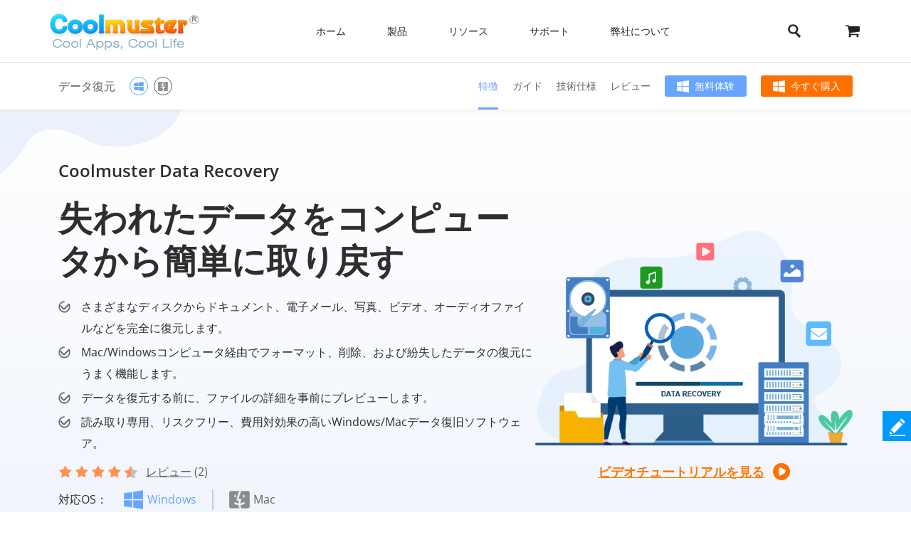

--- FILE ---
content_type: text/html;charset=UTF-8
request_url: https://www.coolmuster.com/jp/data-recovery.html
body_size: 12669
content:
<!doctype html>
<html lang="ja">

<head>
    <meta charset="utf-8">
    <link href="https://www.coolmuster.com/" rel="dns-prefetch" />
	<meta http-equiv="x-dns-prefetch-control" content="on">
	<link rel="dns-prefetch" href="//www.googleadservices.com" />
<link rel="dns-prefetch" href="//www.googletagmanager.com" />
<link rel="dns-prefetch" href="//googleads.g.doubleclick.net" />
	<meta name="viewport" content="width=device-width, initial-scale=1">
    <title>Coolmuster Data Recovery（データ復元） - 今すぐコンピュータ上で失われたデータを復元する</title>
	<meta name="generator" content="Coolmuster"/>
	<meta name="author" content="Coolmuster"/>
	<meta name="keywords" content="データ回復,最適なデータ回復,Windows のデータ回復,データの回復"/>
	<meta name="description" content="Coolmuster Data Recovery（データ復元）は、ユーザーがコンピュータのハードドライブ、SDカードなどから紛失、削除、またはフォーマットされたデータを簡単かつ迅速に復元するのに役立つ信頼性の高いツールです。"/>
	<link rel="preload" href="https://www.coolmuster.com/public/assets/images/logo.png" as="image" />
	
	<meta http-equiv="Cache-Control" content="no-transform" />
	<meta http-equiv="Cache-Control" content="no-siteapp" />
	<link rel="canonical" href="https://www.coolmuster.com/jp/data-recovery.html" />

    <link href="/public/assets/css/bt5/bootstrap.min.css" rel="stylesheet">
	<link href="/public/assets/css/front/3_0/site.css?v=53202508260743" rel="stylesheet">
    <link href="/public/common/navigate/bottom_menu_style.css?v=53202508260743" rel="stylesheet">
    <link href="/public/common/navigate/top_menu_adapter.css?v=53202508260743" rel="stylesheet">
    <link href="/public/common/floating/floating_feedback_top.css?v=53202508260743" rel="stylesheet">
    <link href="/public/module/product/assets/css/3_0/product_template.css?v=53202508260743" rel="stylesheet">
	<link href="/public/common/navigate/change_language.css?v=53202508260743" rel="stylesheet" type="text/css" />

        <link rel="alternate" href="https://www.coolmuster.com/data-recovery.html" hreflang="en" />
        <link rel="alternate" href="https://www.coolmuster.com/jp/data-recovery.html" hreflang="ja" />
        <link rel="alternate" href="https://www.coolmuster.com/de/data-recovery.html" hreflang="de" />
        <link rel="alternate" href="https://www.coolmuster.com/fr/data-recovery.html" hreflang="fr" />
        <link rel="alternate" href="https://www.coolmuster.com/es/data-recovery.html" hreflang="es" />
        <link rel="alternate" href="https://br.coolmuster.com/data-recovery.html" hreflang="pt" />
        <link rel="alternate" href="https://it.coolmuster.com/data-recovery.html" hreflang="it" />
        <link rel="alternate" href="https://tw.coolmuster.com/data-recovery.html" hreflang="zh-Hant" />
        <link rel="alternate" href="https://www.coolmuster.kr/data-recovery.html" hreflang="kr" />
        <link rel="alternate" href="https://ru.coolmuster.com/data-recovery.html" hreflang="ru" />
        <link rel="alternate" href="https://id.coolmuster.com/data-recovery.html" hreflang="id" />
        <link rel="alternate" href="https://tr.coolmuster.com/data-recovery.html" hreflang="tr" />
        <link rel="alternate" href="https://www.coolmuster.com/data-recovery.html" hreflang="x-default" />


<!-- Global site tag (gtag.js) - Google Analytics -->
<script defer src="https://www.googletagmanager.com/gtag/js?id=UA-42531556-1"></script>
<script type="text/javascript" defer>
	  window.dataLayer = window.dataLayer || [];
	  function gtag(){dataLayer.push(arguments);}
	  gtag('js', new Date());

	  gtag('config', 'UA-42531556-1');
</script>
<!-- Global site tag (gtag.js) - Google Ads: 937684425 -->
<script defer src="https://www.googletagmanager.com/gtag/js?id=AW-937684425"></script>
<script type="text/javascript" defer>
	  window.dataLayer = window.dataLayer || [];
	  function gtag(){dataLayer.push(arguments);}
	  gtag('js', new Date());

	  gtag('config', 'AW-937684425');
</script>
<script>(function(w,d,t,r,u){var f,n,i;w[u]=w[u]||[],f=function(){var o={ti:"5066591", enableAutoSpaTracking: true};o.q=w[u],w[u]=new UET(o),w[u].push("pageLoad")},n=d.createElement(t),n.src=r,n.async=1,n.onload=n.onreadystatechange=function(){var s=this.readyState;s&&s!=="loaded"&&s!=="complete"||(f(),n.onload=n.onreadystatechange=null)},i=d.getElementsByTagName(t)[0],i.parentNode.insertBefore(n,i)})(window,document,"script","//bat.bing.com/bat.js","uetq");</script>

	<script type="application/ld+json">
		{
			"@context": "https://schema.org/",
			"@type": "SoftwareApplication",
			"name": "Coolmuster Data Recovery",
			"image": "/uploads/image/20210720/data-recovery-box.png",
			"description": "Coolmuster Data Recovery（データ復元）は、ユーザーがコンピュータのハードドライブ、SDカードなどから紛失、削除、またはフォーマットされたデータを簡単かつ迅速に復元するのに役立つ信頼性の高いツールです。",
			"applicationCategory" : "Utilities",
			"operatingSystem": "Windows, Mac OS",
			"downloadUrl": ["https://www.coolmuster.com/downloads/cool-data-recovery.exe","https://www.coolmuster.com/downloads/cool-data-recovery-for-mac.dmg"],
				"aggregateRating": {
					"@type": "AggregateRating",
					"ratingValue": "4.8",
					"reviewCount": "2"
				},
				"offers": {
					"@type": "Offer",
					"url": ["https://www.coolmuster.com/jp/purchase/data-recovery.html","https://www.coolmuster.com/jp/purchase/data-recovery-for-mac.html"],
					"priceCurrency": "USD",
					"price": "4980.0"
				}
			}
	</script>
</head>

<body>
	 <div class="container-fluid header menu-bottom-border">
    <div class="container">
        <!-- pc BEGIN -->
        <div class="row" id="pcMenu">
            <div class="left w-auto"><a class="logo" href="https://www.coolmuster.com/jp/"><span class="qxs-icon icon-logo"> </span>
            </a> <span class="navigator-mob"><i class="icon-navigator-mob"></i></span>
            </div>

            <div class="center w-auto">
                <ul class="col-12 navigator">
                    <li><a href="https://www.coolmuster.com/jp/">ホーム</a></li>
                    <li><span>製品</span>
                        <!--  style="width: 1170px; left: -379.828px;" -->
                        <div class="products">
                            <div class="container">
                                <div class="row d-flex">
                                    <div class="w-auto">
                                        <h3><i class="qxs-icon qxs-android"></i><span>Android</span></h3>

                                        <div>
                                            <ul>
                                                <li class="hot"><a href="https://www.coolmuster.com/jp/android-assistant.html">Androidデータ移行</a></li>
                                                <li><a href="https://www.coolmuster.com/jp/android-eraser.html">Androidデータ消去</a></li>
                                                <li class="hot"><a href="https://www.coolmuster.com/jp/lab-fone-for-android.html">Androidデータ復元</a></li>
                                                <li><a href="https://www.coolmuster.com/jp/android-sms-contacts-recovery.html">Android SMS+連絡先復元</a></li>
                                                <li><a href="https://www.coolmuster.com/jp/mobile-transfer.html">スマホデータ移行</a></li>
                                                <li class="new"><a href="https://www.coolmuster.com/jp/android-backup-and-restore.html">Androidバックアップ復元</a></li>
                                                <li class="new"><a href="https://www.coolmuster.com/jp/whatsapp-recovery.html">Android WhatsApp復元</a></li>
                                            </ul>
                                        </div>
                                    </div>

                                    <div class="w-auto">
                                        <h3><i class="qxs-icon qxs-ios"></i><span>iOS</span></h3>

                                        <div>
                                            <ul>
                                                <li class="hot"><a href="https://www.coolmuster.com/jp/ios-assistant.html">iPhoneデータ移行</a></li>
                                                <li><a href="https://www.coolmuster.com/jp/ios-eraser.html">iPhoneデータ消去</a></li>
                                                <li class="new"><a href="https://www.coolmuster.com/jp/iphone-data-recovery.html">iPhoneデータ復元</a></li>
                                                <li><a href="https://www.coolmuster.com/jp/iphone-backup-extractor.html">iTunesバックアップ復元</a></li>
                                                <li><a href="https://www.coolmuster.com/jp/iphone-sms-contacts-recovery.html">iPhone SMS+連絡先復元</a></li>
                                                <li class="new"><a href="https://www.coolmuster.com/jp/icloud-backup-recovery.html">iCloudバックアップ復元</a></li>
                                                <li class="new"><a href="https://www.coolmuster.com/jp/iphone-whatsapp-recovery.html">iPhone WhatsApp復元</a></li>
                                            </ul>
                                        </div>
                                    </div>

                                    <div class="w-auto">
                                        <h3><i class="qxs-icon"></i>オフィス</h3>

                                        <div>
                                            <ul>
                                            	<li><a href="https://www.coolmuster.com/jp/pdf-to-word-converter.html">PDF Word変換</a></li>
												<li><a href="https://www.coolmuster.com/jp/pdf-creator-pro.html">PDF作成</a></li>
												<li class="new"><a href="https://www.coolmuster.com/jp/pdf-to-jpg-converter.html">PDF JPG変換</a></li>
												<li class="new"><a href="https://www.coolmuster.com/jp/jpg-to-pdf-converter.html">JPG PDF変換</a></li>
												<li class="new"><a href="https://www.coolmuster.com/jp/pdf-merger.html">PDF結合</a></li>
                                                <li><a href="https://www.coolmuster.com/jp/pdf-converter-pro.html">PDF変換</a></li>
                                                <li><a href="https://www.coolmuster.com/jp/pdf-password-remover.html">PDFロック解除</a></li>
                                            </ul>
                                        </div>
                                    </div>

                                    <div class="w-auto">
                                        <h3><i class="qxs-icon"></i>ユーティリティ</h3>

                                        <div>
                                            <ul>
                                                <li><a href="https://www.coolmuster.com/jp/data-recovery.html">データ復元</a></li>
                                                <li class="new"><a href="https://www.coolmuster.com/jp/heic-converter.html">HEIC変換</a></li>
                                                <li><a href="https://www.coolmuster.com/jp/lab-fone-for-android.html">Androidデータ復元</a></li>
                                                <li><a href="https://www.coolmuster.com/jp/iphone-data-recovery.html">iPhoneデータ復元</a></li>
                                                <li><a href="https://www.coolmuster.com/jp/mobile-transfer.html">スマホデータ移行</a></li>
                                                <li class="new"><a href="https://www.coolmuster.com/jp/whatsapp-recovery.html">WhatsApp復元</a></li>
												<li class="new"><a href="https://www.coolmuster.com/jp/data-erasure.html">データ消去</a></li>
                                            </ul>
                                        </div>
                                    </div>
                                </div>
                            </div>

                            <div class="container viewmore">
                                <div class="row">
                                    <div class="getmore justify-content-center">
                                        <a href="https://www.coolmuster.com/jp/product-center.html">すべての製品を見る</a>
                                    </div>
                                </div>
                            </div>
                        </div>
                    </li>
                    <li><span>リソース</span>
                        <ul>
                            <li><a href="https://www.coolmuster.com/jp/android-transfer-backup/">Androidデータ移行</a></li>
                            <li><a href="https://www.coolmuster.com/jp/android-recovery/">Androidデータ復元</a></li>
                            <li><a href="https://www.coolmuster.com/jp/idevices/">iOSデータ移行</a></li>
                            <li><a href="https://www.coolmuster.com/jp/ios-recovery/">iPhoneデータ復元</a></li>
                            <li><a href="https://www.coolmuster.com/jp/phone-transfer/">スマホとスマホ間でデータ転送</a></li>
                            <li><a href="https://www.coolmuster.com/jp/phone-clean/">スマホ消去&クリーナー</a></li>
                            <li><a href="https://www.coolmuster.com/jp/resource.html">すべてのリソースを表示</a></li>
                        </ul>
                    </li>
                    <li><span>サポート</span>
                        <ul>
                            <li><a href="https://www.coolmuster.com/jp/support.html">サポートセンター</a></li>
                            <li><a href="https://www.coolmuster.com/jp/online-help/">オンラインチュートリアル</a></li>
                            <li><a href="https://www.coolmuster.com/jp/product-faq.html">製品に関するFAQs</a></li>
                            <li><a href="https://www.coolmuster.com/jp/sales-faq.html">販売に関するFAQs</a></li>
                            <li><a href="https://www.coolmuster.com/jp/refund-faq.html">返金に関するFAQs</a></li>
                            <li><a href="https://www.coolmuster.com/jp/what-is-1-year-subscription.html">サブスクリプションに関するFAQs</a></li>
                            <li><a href="https://www.coolmuster.com/jp/sales-faq.html#registration">登録に関するFAQs</a></li>
                        </ul>
                    </li>
                    <li><span>弊社について</span>
                        <ul>
                            <li><a href="https://www.coolmuster.com/jp/about-coolmuster.html">Coolmusterについて</a></li>
                            <li><a href="https://www.coolmuster.com/jp/contact-us.html">お問い合わせ</a></li>
                        </ul>
                    </li>
                    <li class="qxs-mob-store"><a href="https://www.coolmuster.com/jp/store.html">店</a></li>
                    <li class="qxs-mob-search">
                        <div class="qxs-mob-searchbox">
                            <form action="https://www.coolmuster.com/jp/search.html" id="cse-mobilesearch-box">
                                <input name="cx" type="hidden" value="012174904280100499933:qzbybr85npa" />
                                <input name="cof" type="hidden" value="FORID:10" />
                                <input name="ie" type="hidden" value="UTF-8" />
                                <span><i class="qxs-icon icon-search"></i></span>
                                <input name="q" placeholder="Search coolmuster.com" type="text" />?</form>
                        </div>
                    </li>
                </ul>
            </div>

            <div class="right w-auto">
                <div><a class="search" onclick="showPcSearchInput(event);" style="text-decoration:none"><span class="qxs-icon icon-search"> </span> </a></div>

                <div><a href="https://www.coolmuster.com/jp/store.html"><i class="qxs-icon icon-store"></i></a></div>
            </div>

            <div class="searchbox w-auto">
                <form action="https://www.coolmuster.com/jp/search.html" autocomplete="off" id="pc-search-form">
                    <input name="cx" type="hidden" value="012174904280100499933:qzbybr85npa" />
                    <input name="cof" type="hidden" value="FORID:10" />
                    <input name="ie" type="hidden" value="UTF-8" />
                    <span onclick="submitPcSearch(event,'pc-search-form');">
                        <i class="qxs-icon icon-search"></i>
                    </span>
                    <input onkeyup="submitPcSearchOnEnter(event,'pc-search-form');" name="q" placeholder="coolmuster.comを検索" type="text" />
                    <span onclick="showPcMenu(event);">
                        <i class="qxs-icon icon-close"></i>
                    </span>
                </form>
            </div>
        </div>
        <!-- pc END -->

        <!-- mobile BEGIN -->
        <div class="row row-cols-1 navbar navbar-expand-sm navbar-light" id="mobileMenu-header">
            <div class="d-flex justify-content-between">
                <a href="https://www.coolmuster.com/jp/"><div class="qxs-icon icon-logo"></div></a>

                <button class="border-0 navbar-toggler collapsed" type="button" data-bs-toggle="collapse" data-bs-target="#mobileMenu" aria-controls="navbarNavDropdown" aria-expanded="false" aria-label="Toggle navigation">
                    <span class="icon-navigator-mob"></span>
                </button>
            </div>
            <div id="mobileMenu" style="padding-top:1.2rem" class="collapse">
                <div class="col">
                    <p class="bg-transparent  menu-home " style="margin-bottom: 0;">
                        <a href="https://www.coolmuster.com/jp/">ホーム</a>
                    </p>
                </div>
                <div class="col">
                    <p class="accordion-collapse-show accordion-button accordion-header collapsed bg-transparent  px-0 " data-bs-toggle="collapse" aria-expanded="true" data-bs-target="#flush-1">製品</p>
                    <ul id="flush-1" class="accordion-collapse collapse topmenu product-type">
                        <li>
                            <div class="d-flex justify-content-start accordion-collapse-show accordion-button accordion-header
                                            collapsed bg-transparent  px-0 " data-bs-toggle="collapse" aria-expanded="true" data-bs-target="#flush-11">
                                <i class="qxs-icon icon-android"></i>
                                <span class="align-middle">Android</span>
                            </div>
                            <ul id="flush-11" class="accordion-collapse collapse topmenu">
                                <li>
                                    <a href="https://www.coolmuster.com/jp/android-assistant.html">
                                        <span>Androidデータ移行</span>
                                        <i class="qxs-icon hot"></i>
                                    </a>
                                </li>
                                <li><a href="https://www.coolmuster.com/jp/android-eraser.html">Androidデータ消去</a></li>
                                <li>
                                    <a href="https://www.coolmuster.com/jp/lab-fone-for-android.html">
                                        <span>Androidデータ復元</span>
                                        <i class="qxs-icon hot"></i>
                                    </a>
                                </li>
                                <li><a href="https://www.coolmuster.com/jp/android-sms-contacts-recovery.html">Android SMS+連絡先復元</a></li>
                                <li><a href="https://www.coolmuster.com/jp/mobile-transfer.html">スマホデータ移行</a></li>
                                <li>
                                    <a href="https://www.coolmuster.com/jp/android-backup-and-restore.html">
                                        <span>Androidバックアップ復元</span>
                                        <i class="qxs-icon new"></i>
                                    </a>
                                </li>
                                <li>
                                    <a href="https://www.coolmuster.com/jp/whatsapp-recovery.html">
                                        <span>Android WhatsApp復元</span>
                                        <i class="qxs-icon new"></i>
                                    </a>
                                </li>
                            </ul>
                        </li>
                        <li>
                            <div class="d-flex justify-content-start accordion-collapse-show accordion-button accordion-header
                                            collapsed bg-transparent  px-0 " data-bs-toggle="collapse" aria-expanded="true" data-bs-target="#flush-12">
                                <i class="qxs-icon icon-ios"></i>
                                <span class="align-middle">iOS</span>
                            </div>
                            <ul id="flush-12" class="accordion-collapse collapse topmenu">
                                <li>
                                    <a href="https://www.coolmuster.com/jp/ios-assistant.html">
                                        <span>iPhoneデータ移行</span>
                                        <i class="qxs-icon hot"></i>
                                    </a>
                                </li>
                                <li><a href="https://www.coolmuster.com/jp/ios-eraser.html">iPhoneデータ消去</a></li>
                                <li>
                                    <a href="https://www.coolmuster.com/jp/iphone-data-recovery.html">
                                        <span>iPhoneデータ復元</span>
                                        <i class="qxs-icon new"></i>
                                    </a>
                                </li>
                                <li><a href="https://www.coolmuster.com/jp/iphone-backup-extractor.html">iTunesバックアップ復元</a></li>
                                <li><a href="https://www.coolmuster.com/jp/iphone-sms-contacts-recovery.html">iPhone SMS+連絡先復元</a></li>
                                <li><a href="https://www.coolmuster.com/jp/icloud-backup-recovery.html"><span>iCloudバックアップ復元</span><i class="qxs-icon new"></i></a></li>
                                <li><a href="https://www.coolmuster.com/jp/iphone-whatsapp-recovery.html"><span>iPhone WhatsApp復元</span><i class="qxs-icon new"></i></a></li>
                            </ul>
                        </li>
                        <li>
                            <div class="d-flex justify-content-start accordion-collapse-show accordion-button accordion-header
                                            collapsed bg-transparent px-0 " data-bs-toggle="collapse" aria-expanded="true" data-bs-target="#flush-13">
                                <i class="qxs-icon icon-office"></i>
                                <span class="align-middle">オフィス</span>
                            </div>
                            <ul id="flush-13" class="accordion-collapse collapse topmenu">
                                <li>
                                    <a href="https://www.coolmuster.com/jp/pdf-to-word-converter.html">PDF Word変換</a>
                                </li>
                                <li><a href="https://www.coolmuster.com/jp/pdf-creator-pro.html">PDF作成</a></li>
                                <li>
									<a href="https://www.coolmuster.com/jp/pdf-to-jpg-converter.html">
										<span>PDF JPG変換</span>
										<i class="qxs-icon new"></i>
									</a>
								</li>
								<li>
									<a href="https://www.coolmuster.com/jp/jpg-to-pdf-converter.html">
										<span>JPG PDF変換</span>
										<i class="qxs-icon new"></i>
									</a>
								</li>
								<li>
									<a href="https://www.coolmuster.com/jp/pdf-merger.html">
										<span>PDF結合</span>
										<i class="qxs-icon new"></i>
									</a>
								</li>
                                <li><a href="https://www.coolmuster.com/jp/pdf-converter-pro.html">PDF変換</a></li>
                                <li><a href="https://www.coolmuster.com/jp/pdf-password-remover.html">PDFロック解除</a></li>
                            </ul>
                        </li>
                        <li>
                            <div class="d-flex justify-content-start accordion-collapse-show accordion-button accordion-header
                                            collapsed bg-transparent px-0 " data-bs-toggle="collapse" aria-expanded="true" data-bs-target="#flush-14">
                                <i class="qxs-icon icon-utilities"></i>
                                <span class="align-middle">ユーティリティ</span>
                            </div>
                            <ul id="flush-14" class="accordion-collapse collapse topmenu">
                                <li>
                                    <a href="https://www.coolmuster.com/jp/data-recovery.html">データ復元</a>
                                </li>
                                <li>
                                    <a href="https://www.coolmuster.com/jp/heic-converter.html">
                                        <span>HEIC変換</span>
                                        <i class="qxs-icon new"></i>
                                    </a>
                                </li>
                                <li><a href="https://www.coolmuster.com/jp/lab-fone-for-android.html">Androidデータ復元</a></li>
                                <li><a href="https://www.coolmuster.com/jp/iphone-data-recovery.html">iPhoneデータ復元</a></li>
                                <li><a href="https://www.coolmuster.com/jp/mobile-transfer.html">スマホデータ移行</a></li>
                                <li>
                                    <a href="https://www.coolmuster.com/jp/whatsapp-recovery.html">
                                        <span>WhatsApp復元</span>
                                        <i class="qxs-icon new"></i>
                                    </a>
                                </li>
								<li class="new"><a href="https://www.coolmuster.com/jp/data-erasure.html">データ消去</a></li>
                            </ul>
                        </li>
                    </ul>
                </div>
    
                <div class="col">
                    <p class="accordion-collapse-show accordion-button accordion-header collapsed bg-transparent  px-0 " data-bs-toggle="collapse" aria-expanded="true" data-bs-target="#flush-2">リソース</p>
                    <ul id="flush-2" class="accordion-collapse collapse topmenu">
                        <li><a href="https://www.coolmuster.com/jp/android-transfer-backup/">Androidデータ移行</a></li>
                        <li><a href="https://www.coolmuster.com/jp/android-recovery/">Androidデータ復元</a></li>
                        <li><a href="https://www.coolmuster.com/jp/idevices/">iOSデータ移行</a></li>
                        <li><a href="https://www.coolmuster.com/jp/ios-recovery/">iPhoneデータ復元</a></li>
                        <li><a href="https://www.coolmuster.com/jp/phone-transfer/">スマホとスマホ間でデータ転送</a></li>
                        <li><a href="https://www.coolmuster.com/jp/phone-clean/">スマホ消去&クリーナー</a></li>
                        <li><a href="https://www.coolmuster.com/jp/resource.html">すべてのリソースを表示</a></li>
                    </ul>
                </div>

                <div class="col">
                    <p class="accordion-collapse-show accordion-button accordion-header collapsed bg-transparent  px-0 " data-bs-toggle="collapse" aria-expanded="true" data-bs-target="#flush-3">サポート</p>
                    <ul id="flush-3" class="accordion-collapse collapse topmenu">
                        <li><a href="https://www.coolmuster.com/jp/support.html">サポートセンター</a></li>
                        <li><a href="https://www.coolmuster.com/jp/online-help/">オンラインチュートリアル</a></li>
                        <li><a href="https://www.coolmuster.com/jp/product-faq.html">製品に関するFAQs</a></li>
                        <li><a href="https://www.coolmuster.com/jp/sales-faq.html">販売に関するFAQs</a></li>
                        <li><a href="https://www.coolmuster.com/jp/refund-faq.html">返金に関するFAQs</a></li>
                        <li><a href="https://www.coolmuster.com/jp/what-is-1-year-subscription.html">サブスクリプションに関するFAQs</a></li>
                        <li><a href="https://www.coolmuster.com/jp/sales-faq.html#registration">登録に関するFAQs</a></li>
                    </ul>
                </div>

                <div class="col">
                    <p class="accordion-collapse-show accordion-button accordion-header collapsed bg-transparent  px-0 " data-bs-toggle="collapse" aria-expanded="true" data-bs-target="#flush-4">弊社について</p>
                    <ul id="flush-4" class="accordion-collapse collapse topmenu">
                        <li><a href="https://www.coolmuster.com/jp/about-coolmuster.html">Coolmusterについて</a></li>
                        <li><a href="https://www.coolmuster.com/jp/contact-us.html">お問い合わせ</a></li>
                    </ul>
                </div>

                <div class="col">
                    <p class="bg-transparent  menu-home ">
                        <a href="https://www.coolmuster.com/jp/store.html">店</a>
                    </p>
                </div>
                <div class="input-group mb-3">
                    <form action="/search.html" id="mobile-search-form">
                        <div class="d-flex">
                            <input name="cx" type="hidden" value="012174904280100499933:qzbybr85npa" />
                            <input name="cof" type="hidden" value="FORID:10" />
                            <input name="ie" type="hidden" value="UTF-8" />
                            <button onclick="submitPcSearch(event,'mobile-search-form');" class="border-0 p-0 g-0 qxs-icon icon-search bg-transparent" type="button" style="margin-top: 10px;"></button>
                            <input name="q" onkeyup="submitPcSearchOnEnter(event,'mobile-search-form');" type="text" class="form-control border-0" placeholder="coolmuster.comを検索">
                        </div>
                    </form>
                </div>
            </div>
        </div>
        <!-- mobile END -->
    </div>
</div>	<div class="container-fluid product-detail-nav">
		<div class="container d-flex flex-wrap justify-content-between align-items-center">
			<div class="d-flex align-items-start name">
				<span>データ復元</span>
				<div class="d-flex align-items-center platform">

					<span class="icon_win active" data-download="https://www.coolmuster.com/downloads/cool-data-recovery.exe" data-buy="https://www.coolmuster.com/jp/purchase/data-recovery.html" data-buyshow="1">
                    </span>

					<span class="icon_mac " data-download="https://www.coolmuster.com/downloads/cool-data-recovery-for-mac.dmg" data-buy="https://www.coolmuster.com/jp/purchase/data-recovery-for-mac.html" data-buyshow="1">
                    </span>
				</div>
				<span class="d-flex d-sm-none align-items-center justify-content-between product-detail-nav_toggle">&nbsp;</span>
			</div>
			<div class="d-flex align-items-center flex-wrap links">
				<span>特徴</span>
				<a href="https://www.coolmuster.com/jp/recovery/data-recovery-user-guide.html">ガイド</a>
				<a href="https://www.coolmuster.com/jp/tech-spec/data-recovery.html">技術仕様</a>
				<a href="https://www.coolmuster.com/jp/reviews/data-recovery.html">レビュー</a>
				<div class="col-12 col-sm links_controls d-flex">
						<a href="https://www.coolmuster.com/downloads/cool-data-recovery.exe"
						   class="download download_win d-flex align-items-center justify-content-center">無料体験</a>

						<a href="https://www.coolmuster.com/jp/purchase/data-recovery.html"
						   class="buy_win buy d-flex align-items-center justify-content-center"
						   id="nav-buy" >今すぐ購入</a>
				</div>
			</div>
		</div>
	</div>

    <div class="container-fluid product-detail-banner">
		<div class="container">        
			<div class="d-flex flex-wrap align-items-center">
				<div class="contents">
					<div class="name">Coolmuster Data Recovery</div>
					<h1>失われたデータをコンピュータから簡単に取り戻す</h1>

<ul>
	<li>さまざまなディスクからドキュメント、電子メール、写真、ビデオ、オーディオファイルなどを完全に復元します。</li>
	<li>Mac/Windowsコンピュータ経由でフォーマット、削除、および紛失したデータの復元にうまく機能します。</li>
	<li>データを復元する前に、ファイルの詳細を事前にプレビューします。</li>
	<li>読み取り専用、リスクフリー、費用対効果の高いWindows/Macデータ復旧ソフトウェア。</li>
</ul>

					<div class="col-12 stars">
    					<i></i>
    					<i></i>
    					<i></i>
    					<i></i>
    					<i class="half"></i>
						<a href="https://www.coolmuster.com/jp/reviews/data-recovery.html"><span>レビュー</span> (2)</a>
					</div>
					<div class="col-12 d-flex align-items-center platform">
						<span>対応OS：</span>
						<span class="icon_win active" data-download="https://www.coolmuster.com/downloads/cool-data-recovery.exe" data-buy="https://www.coolmuster.com/jp/purchase/data-recovery.html" data-buyshow="1"
							  data-tag="Windows 11/10/8/7">Windows</span>

						<span class="icon_mac " data-download="https://www.coolmuster.com/downloads/cool-data-recovery-for-mac.dmg" data-buy="https://www.coolmuster.com/jp/purchase/data-recovery-for-mac.html" data-buyshow="1" data-tag="Mac OS X 10.7 - 10.15">
                        Mac</span>
					</div>
					<div class="col-12 d-flex flex-wrap align-items-center controls">
						<div>
							<a class="download_win download d-flex align-items-center justify-content-center" href="https://www.coolmuster.com/downloads/cool-data-recovery.exe">無料体験</a>
							<span>Windows 11/10/8/7</span>
						</div>
						<div id="banner-buy" >
							<a class="buy_win buy d-flex align-items-center justify-content-center" href="https://www.coolmuster.com/jp/purchase/data-recovery.html">今すぐ購入</a>
							<span>90日間返金保証</span>
						</div>
					</div>
				</div>
				<div class="images">
					<img loading="lazy" width="300" height="200" alt="data recovery banner" src="/uploads/file/202302/data-recovery-banner.png" />
					<span class="play-video" data-video="https://www.youtube.com/embed/u2KfSDVbNNs">ビデオチュートリアルを見る</span>
                </div>
			</div>
		</div>
	</div>
	
	<div class="container-fluid product-detail-feature">
<h2>なぜCoolmuster Data Recoveryを選ぶべきですか？</h2>

<div>
<div class="container">
<div><img alt="Deleted, Formatted, or Inaccessible? Get it All Back Now." height="240" loading="lazy" src="https://www.coolmuster.com/uploads/image/20130925/data-recovery-feature-01.jpg" width="380" /></div>

<div>
<h3>削除済み、フォーマット済み、またはアクセス不能?今すぐすべてを取り戻してください。</h3>

<p>日常生活や仕事でデータが失われる理由はたくさんあります。そして、データの損失は、あらゆる種類のデジタルデバイスの間でほとんど普通の運賃になります。したがって、堅牢で信頼性の高いデータ回復ツールは、スムーズなデジタルライフに本当に必要です。コールムスターデータ復旧はあなたの要求を満たすためにここに来ます。</p>

<ul>
	<li>写真、ビデオ、音楽、ドキュメント、電子メール、.zipなどを含む550以上のファイル形式を回復します。</li>
	<li>データ損失の状況で、削除、フォーマット、またはその他の方法でアクセスできないファイルを回復します。</li>
	<li>内蔵ハードドライブだけでなく、あらゆる種類の外付けハードディスクからもデータを回復します。</li>
</ul>
</div>
</div>
</div>

<div>
<div class="container">
<div><img alt="Different Recovery Modes to Satisfy Your Different Recovery Needs" height="240" loading="lazy" src="/uploads/file/202302/data-recovery-feature02.png" width="380" /></div>

<div>
<h3>さまざまな回復ニーズを満たすためのさまざまな回復モード</h3>

<p>この強力なMacのデータ復旧プログラムのための4強力な回復オプションは、徹底的にファイルを検索、検索、復元するのに役立ちます。</p>

<ul>
	<li>削除された回復: パーティションまたはリムーバブルメディアからビデオ、写真、音楽などを含むすべての削除されたファイルを回復します。</li>
	<li>フォーマットの回復:フォーマットされたパーティションまたはドライブ、USBドライブ、Zipドライブ、およびカメラのフラッシュメモリカードから失われたファイルを回復します。</li>
	<li>生の回復:ファイルシステムが破損している場合でも、データをディープスキャンして回復します。</li>
	<li>パーティションの回復(プロのユーザーのみに推奨):すべてのデータがそのままの状態で、破損または失われたパーティションを取得します。</li>
</ul>
</div>
</div>
</div>

<div>
<div class="container">
<div><img alt="Automatically Scan and Preview Before Recovery" height="240" loading="lazy" src="https://www.coolmuster.com/uploads/image/20130926/data-recovery-feature-03.jpg" width="380" /></div>

<div>
<h3>回復前に自動的にスキャンしてプレビューする</h3>

<p>リカバリモードを選択すると、最高のデータリカバリプログラムがハードディスクを自動的にスキャンし、パネルの左側にディスク上のすべてのファイルを表示します。</p>

<ul>
	<li>ファイルをスキャンした後、BMP、GIF、PNG、JPEG、JPG、TIF、DOC、DOCX、HTM、PDF、PPT、PPTX、RAR、XLS、XLSX、ZIPなどの一般的なファイル形式をプレビューできます。</li>
	<li>Image Previewは、ターゲットファイルを見つけて、それらを回復する前にそれらのプロパティと品質を確認するのに役立ちます。</li>
	<li>ドキュメントとアーカイブのプレビューを使用すると、各ファイルが実際に回復したいファイルであるかどうかを事前に確認できます。</li>
</ul>
</div>
</div>
</div>

<div>
<div class="container">
<div><img alt="Recover Not Just from Hard Drives" height="240" loading="lazy" src="/uploads/file/202302/data-recovery-feature04.png" width="380" /></div>

<div>
<h3>ハードドライブからだけでなく回復する</h3>

<ul>
	<li>内蔵および外付けハードドライブ、USBフラッシュドライブ、デジタルカメラ、メモリカード、iPod、MP3 / MP4メディアプレーヤー、その他のポータブルデバイス、リムーバブルストレージデバイスから回復します。</li>
	<li>ドキュメント、写真、ビデオ、音楽、電子メール、アーカイブファイルなど、ほぼすべてのファイルを回復します。</li>
	<li>削除、フォーマット、ウイルス感染、不適切な操作、予期しない停電、ソフトウェアのクラッシュ、その他の未知の理由により失われたデータを復元します。</li>
	<li>読み取り専用操作を実行してターゲットファイルを取得および回復し、コンピューターとデータにさらに損傷を与えないようにします。</li>
</ul>
</div>
</div>
</div>
</div>

	<div class="container product-detail-review">
		<h2>私たちの言葉を鵜呑みにしないでください</h2>
		<div id="product-reviews" class="carousel slide d-flex align-items-center" data-bs-ride="carousel">
            <div class="carousel-inner">
			<div class="carousel-item  active ">
				<div>
					<i></i>
					<i></i>
					<i></i>
					<i></i>
					<i></i>
				</div>
				<p>重要な会議のスケジュールを削除したことは大きな挫折でしたが、Coolmuster Data Recovery のおかげで事態は好転しました。 このソフトウェアは、非常に驚​​いたことに、スケジュール全体を完全に復元しました。それには5つ星の価値があります。</p>
				<span>- うたChord</span>
			</div>
			<div class="carousel-item ">
				<div>
					<i></i>
					<i></i>
					<i></i>
					<i></i>
					<i></i>
				</div>
				<p>イメージツールを使ってコンピュータシステムを再インストールしたところ、Dドライブ上の大切な写真やファイルを削除してしまったことが分かり、少しパニックになりました。 ありがたいことに、このデータ回復ツールを偶然見つけて、とても役に立ちました。 手頃な価格でデータを復元できるので、それが私にとって大きなセールスポイントです。</p>
				<span>- recallうてん</span>
			</div>
		  </div>
		</div>
		<div class="review-footer d-flex flex-wrap justify-content-between align-items-center">
			<div class="review-carousel-indicators col-12 col-sm-6">
				<button type="button" data-bs-target="#product-reviews" data-bs-slide-to="0" class="active" aria-current="true" aria-label="レビュー 1"></button>
				<button type="button" data-bs-target="#product-reviews" data-bs-slide-to="1" aria-label="レビュー 2"></button>
				<button type="button" data-bs-target="#product-reviews" data-bs-slide-to="2" aria-label="レビュー 3"></button>
			</div>
			<div class=" col-12 col-sm-6 d-flex justify-content-end">
				<a href="https://www.coolmuster.com/jp/reviews/data-recovery.html">より多くのレビューを読む</a>
			</div>
		</div>
	</div>
	
	<div class="container product-detail-faq">
<h2>Coolmuster Data Recoveryに関するFAQとヒント</h2>

<div class="d-flex flex-wrap justify-content-between"><a href="https://www.coolmuster.com/jp/recovery/laptop-data-recovery-mac-windows.html">ラップトップから削除されたファイルを復元する</a> <a href="https://www.coolmuster.com/jp/recovery/recover-videos-from-formatted-micro-sd-card.html">フォーマットされたマイクロSDカードからビデオを復元する</a> <a href="https://www.coolmuster.com/jp/recovery/card-data-recovery.html">メモリカードから失われたファイルを復元する</a> <a href="https://www.coolmuster.com/jp/recovery/recover-deleted-files-from-external-hard-drive.html">外付けハードドライブから削除されたファイルを復元する</a> <a href="https://www.coolmuster.com/jp/recovery/recover-photos-from-formatted-micro-sd-card.html">フォーマットされたマイクロSDカードから写真を復元する</a> <a href="https://www.coolmuster.com/jp/recovery/laptop-data-recovery-mac-windows.html">ノートパソコンのハードドライブから削除されたファイルを復元する方法</a></div>
</div>

    
	<div class="container-fluid foot-products">
		<div class="container product-detail-linked">
			<h2>当社のお客様もダウンロードしています</h2>
			<div class="product-detail-linked_products d-flex flex-wrap">
                    
				<div class="col-12 text-center product-item hot">
					<div>
						<img class="product-logo" loading="lazy" width="120" height="120" alt="lab fone for android box" src="https://www.coolmuster.com/uploads/image/20200220/lab-fone-for-android-box.png" />
					</div>
					<div class="title">Androidデータ復元</div>
					<div class="content">このAndroidデータ復元はAndroidデバイス上で紛失または削除したデータを復元することに可能にします。</div>
					<div class="d-flex justify-content-center">
						<a href="https://www.coolmuster.com/jp/lab-fone-for-android.html">詳細を見る</a>
					</div>
				</div>
                    
				<div class="col-12 text-center product-item hot">
					<div>
						<img class="product-logo" loading="lazy" width="120" height="120" alt="iphone data recovery box" src="https://www.coolmuster.com/uploads/image/20210624/iphone-data-recovery-box.png" />
					</div>
					<div class="title">iPhoneデータ復元</div>
					<div class="content">トップのiOSデータ復元ソフトウェアとして、iPhone上で削除/紛失したデータを復元できます。</div>
					<div class="d-flex justify-content-center">
						<a href="https://www.coolmuster.com/jp/iphone-data-recovery.html">詳細を見る</a>
					</div>
				</div>
                    
				<div class="col-12 text-center product-item hot">
					<div>
						<img class="product-logo" loading="lazy" width="120" height="120" alt="icloud backup recovery box" src="https://www.coolmuster.com/uploads/file/202301/icloud-backup-recovery-box.png" />
					</div>
					<div class="title">iCloudバックアップ復元</div>
					<div class="content">この復元ソフトウェアは、問題なくiCloudバックアップデータを復旧することに役立ちます。</div>
					<div class="d-flex justify-content-center">
						<a href="https://www.coolmuster.com/jp/icloud-backup-recovery.html">詳細を見る</a>
					</div>
				</div>
			</div>
			<div class="d-flex flex-wrap justify-content-between text-center service">
				<div class="col-6 col-sm-3">
					<img loading="lazy" width="55" height="54" alt="10 year of experience" src="/public/module/product/assets/images/3_0/download/10-years-of-experience-bottom.png" />
					<div>10年以上の経験</div>
				</div>
				<div class="col-6 col-sm-3">
					<img loading="lazy" width="55" height="54" alt="100% secure" src="/public/module/product/assets/images/3_0/download/secure-purchase.png" />
					<div>100%安全</div>
				</div>
				<div class="col-6 col-sm-3">
					<img loading="lazy" width="55" height="54" alt="90 day money back guarantee" src="/public/module/product/assets/images/3_0/download/90-day-money-back.png" />
					<div>90日間返金保証</div>
				</div>
				<div class="col-6 col-sm-3">
					<img loading="lazy" width="55" height="54" alt="free customer support" src="/public/module/product/assets/images/3_0/download/prompt-customer-support.png" />
					<div>無料のカスタマーサポート</div>
				</div>
			</div>
		</div>
	</div>
	<div class="container footer-crumb">
		<a href="https://www.coolmuster.com/jp/">
			<img src="/public/assets/images/3_0/common/home.png" loading="lazy" width="18" height="15" alt="Home" >
		</a>
		&nbsp;
		<img src="/public/assets/images/3_0/common/triangle.png" loading="lazy"  width="6" height="8" alt="triangle" >
		&nbsp;
		<span><a href="https://www.coolmuster.com/jp/product-center.html">製品</a></span>
		&nbsp;
		<img src="/public/assets/images/3_0/common/triangle.png" loading="lazy" width="6" height="8" alt="triangle" >
		&nbsp;
		<span>Coolmuster Data Recovery</span>
	</div>

    <div class="modal fade" id="videoModal" tabindex="-1" aria-labelledby="videoModalLabel" aria-hidden="true">
        <div class="modal-dialog modal-lg">
          <div class="modal-content">
            <div class="modal-body">
              <iframe id="frmVideo" width="100%" height="100%" frameborder="no" border="0" marginwidth="0" marginheight="0"></iframe>
            </div>
          </div>
        </div>
    </div>

	 <div class="container-fluid bottom" style="background-color: #2f323c;">
<div class="container">

<div class="row row-cols-1 row-cols-sm-12 footer-text-color">
    <!-- logo desc -->
    <div class="col-sm-3 py-3 px-sm-0">
        <div class="col qxs-icon footer-logo"></div>
        <p class="py-3 footer-brand-desc px-sm-1">クールなアプリ、クールな生活。<br />グローバルユーザーに最も必要なソフトウェアを提供し、科学技術で生活の質を向上させます。</p>
    </div>
    <div class="col-sm-2">
        <p class="py-2 accordion-collapse-show accordion-button accordion-header collapsed bg-transparent footer-text-color align-left px-0" data-bs-toggle="collapse" aria-expanded="true" data-bs-target="#flush-footer-1">会社</p>
        <p class="footermenu-title accordion-no-collapse-show accordion-button accordion-header collapsed bg-transparent footer-text-color align-left px-0" aria-expanded="true" data-bs-target="#flush-footer-10">会社</p>
        <ul id="flush-footer-1" class="accordion-collapse collapse show footermenu">
            <li><a href="https://www.coolmuster.com/jp/about-coolmuster.html">Coolmusterについて</a></li>
            <li><a href="https://www.coolmuster.com/jp/contact-us.html">お問い合わせ</a></li>            
            <li><a href="https://www.coolmuster.com/jp/store.html">ストア</a></li>
            <li><a href="https://www.coolmuster.com/jp/download.html">ダウンロード</a></li>
            <li><a href="https://www.coolmuster.com/jp/resource.html">リソース</a></li>
            <li><a href="https://www.coolmuster.com/jp/giveaway.html">Giveaways</a></li>
            <li><a href="https://www.coolmuster.com/jp/write-review-to-win-free-license-code.html">無料ライセンスを取得する</a></li>
        </ul>
    </div>

    <div class="col-sm-2">
        <p class="py-2 accordion-collapse-show accordion-button accordion-header collapsed bg-transparent footer-text-color align-left px-0" data-bs-toggle="collapse" aria-expanded="true" data-bs-target="#flush-footer-2">注目トピック</p>
        <p class="footermenu-title accordion-no-collapse-show accordion-button accordion-header collapsed bg-transparent footer-text-color align-left px-0" aria-expanded="true" data-bs-target="#flush-footer-10">注目トピック</p>
        <ul id="flush-footer-2" class="accordion-collapse collapse show footermenu">
            <li><a href="https://www.coolmuster.com/jp/android-assistant.html">Androidデータ転送</a></li>
            <li><a href="https://www.coolmuster.com/jp/lab-fone-for-android.html">Androidデータ復元</a></li>
            <li><a href="https://www.coolmuster.com/jp/android-eraser.html">Androidデータ消去</a></li>
            <li><a href="https://www.coolmuster.com/jp/mobile-transfer.html">スマホとスマホ間でデータ転送</a></li>
            <li><a href="https://www.coolmuster.com/jp/ios-assistant.html">iPhoneデータ転送</a></li>
            <li><a href="https://www.coolmuster.com/jp/iphone-data-recovery.html">iPhoneデータ復元</a></li>
            <li><a href="https://www.coolmuster.com/jp/ios-eraser.html">iPhoneデータ消去</a></li>
        </ul>
    </div>

    <div class="col-sm-2">
        <p class="py-2 accordion-collapse-show accordion-button accordion-header collapsed bg-transparent footer-text-color align-left px-0" data-bs-toggle="collapse" aria-expanded="true" data-bs-target="#flush-footer-3">サポート</p>
        <p class="footermenu-title accordion-no-collapse-show accordion-button accordion-header collapsed bg-transparent footer-text-color align-left px-0" aria-expanded="true" data-bs-target="#flush-footer-10">サポート</p>
        <ul id="flush-footer-3" class="accordion-collapse collapse show footermenu">
            <li><a href="https://www.coolmuster.com/jp/support.html">サポートセンター</a></li>
            <li><a href="https://www.coolmuster.com/jp/online-help/">オンラインチュートリアル</a></li>
            <li><a href="https://www.coolmuster.com/jp/product-faq.html">製品に関するFAQs</a></li>
            <li><a href="https://www.coolmuster.com/jp/sales-faq.html">販売に関するFAQs</a></li>
            <li><a href="https://www.coolmuster.com/jp/refund-faq.html">返金に関するFAQs</a></li>
            <li><a href="https://www.coolmuster.com/jp/what-is-1-year-subscription.html">サブスクリプションに関するFAQs</a></li>
            <li><a href="https://www.coolmuster.com/jp/sales-faq.html#registration">登録に関するFAQs</a></li>
        </ul>
    </div>

    <div class="col-sm-3 py-3">
        <div>
            <p class="footermenu-title">私たちに従ってください</p>
            <div class="d-flex">
                <a class="me-2" href="https://www.facebook.com/coolmuster" rel="nofollow noopener noreferrer" target="_blank">
                    <i class="qxs-icon icon-facebook"></i>
                </a>
                <a class="me-2" href="https://x.com/coolmuster" rel="nofollow noopener noreferrer" target="_blank">
                    <i class="qxs-icon icon-twitter"></i>
                </a>
                <a class="me-2" href="https://www.youtube.com/mycoolmuster" rel="nofollow noopener noreferrer" target="_blank">
                    <i class="qxs-icon icon-youtube"></i>
                </a>
                <a class="me-2" href="https://www.tiktok.com/@coolmuster" rel="nofollow noopener noreferrer" target="_blank">
                    <i class="icon-tiktok-preload  icon-tiktok"></i>
                </a>
            </div>

        </div>

        <p class="footermenu-title" style="margin-top: 20px;">ニュースレター</p>
        <div class="input-group mb-3 footer-subscribe">
            <input type="text" class="form-control" placeholder="電子メールアドレス" aria-label="Email address" aria-describedby="button-addon2">
            <button onclick="asyncSubcribe();" class="btn btn-outline-secondary" type="button" id="button-addon2">今すぐ登録</button>
        </div>
        <p class="footer-subscribe join-status" style="color:#E36207">&nbsp;</p><keep class="notranslate">
             
<div class="change_language" tabindex="-1">
    <label>言語を変更</label>
    <div class="languages">
        <a href="https://www.coolmuster.com">English - English</a>
        <a href="https://www.coolmuster.com/fr/">French - Français</a>
        <a href="https://www.coolmuster.com/de/">German - Deutsch</a>
        <a href="https://it.coolmuster.com/">Italian - Italiano</a>
        <a href="https://www.coolmuster.com/es/">Spanish - Español</a>
        <a href="https://br.coolmuster.com/">Portuguese - Português</a>
        <a href="https://www.coolmuster.com/jp/">Japanese - 日本語</a>
        <a href="https://tw.coolmuster.com/">Chinese Traditional - 繁體中文</a>
        <a href="https://www.coolmuster.kr/">Korean - 한국어</a>
        <a href="https://ru.coolmuster.com/">Russian - Pусский</a>
        <a href="https://id.coolmuster.com/">Indonesian - Bahasa Indonesia</a>
        <a href="https://tr.coolmuster.com/">Turkish - Türkçe</a>
    </div>
</div>


             <script defer type="text/javascript">
     i18n = {"i18n_cookie_privacy_link":"<a href='https://www.coolmuster.com/jp/privacy.html'>Cookiesポリシー</a>","i18n_thankyou_subscribe":"ご購読いただきありがとうございます!","i18n_join_now":"今すぐ参加","i18n_cookie_privacy_desc":"Coolmusterは、お客様に最適な状態でご利用していただくためクッキー(Cookie)を利用しています。","i18n_emall_input":"メールアドレスを入力してください。","i18n_sending":"送信中","i18n_email_limit_2":"電子メールが無効です。もう一度確認してください。","i18n_email_limit":"電子メールアドレスが無効です。もう一度お試しください。","i18n_cookie_privacy_got_it":"同意する!"};
</script>

    </keep></div>

</div>
</div>
<div class="row" style="background-color: #272930">
        <div class="d-flex terms-text-align justify-content-center py-4">
            <a class="px-sm-2 text-decoration-none footer-text-color" href="https://www.coolmuster.com/jp/terms-conditions.html">利用規約</a><a class="px-sm-2 text-decoration-none footer-text-color" href="https://www.coolmuster.com/jp/privacy.html">プライバシー(更新)</a><a class="px-sm-2 text-decoration-none footer-text-color" href="https://www.coolmuster.com/jp/end-user-license-agreement.html">ライセンス契約</a><a class="px-sm-2 text-decoration-none footer-text-color" href="https://www.coolmuster.com/jp/how-to-uninstall-program-on-your-windows-mac-computer.html">アンインストール</a><span class="px-sm-2 text-decoration-none footer-text-color">Copyright© 2026 Coolmuster. All Rights Reserved.</span>
            
            
            
            
        </div>
        <div class="d-flex justify-content-sm-center justify-content-evenly py-2">
            <i class="qxs-icon icon-mcafee"></i>
            <a class="px-sm-5" href="https://safeweb.norton.com/report/show?url=www.coolmuster.com" rel="nofollow noopener noreferrer" target="_blank"><i class="qxs-icon icon-norton"></i></a>
        </div>
        <div class="w-100 py-2"></div>
    </div>
</div>
<div style="top: 158px;" id="side-button">
    <div type="button" class="message_write" data-bs-toggle="modal" data-bs-target="#feedbackPage" ><span class="icon"><img alt="feedback" loading="lazy" style="width:22px;height:25px;" src="/public/skin/default/images/icon_feedback.png"></span><span>フィードバック</span></div>
    <div style="display: none;" id="messageToTop" onclick="clickScrollToTop(event);"><img loading="lazy" style="width:32px;height:32px;" src="/public/skin/default/images/top_up.png"></div>
</div>

<div class="modal fade" id="feedbackPage" tabindex="-1"
     aria-labelledby="feedbackPageTitle"  aria-modal="true" role="dialog">

    <div class="modal-dialog modal-lg modal-dialog-centered modal-dialog-scrollable ">
        <div class="modal-content">
            <div class="modal-header feedback-title py-0 gx-0 ">
                <h2 class="modal-title text-center w-100 " id="title">フィードバック<span>サイトの改善にご協力ください</span></h2>
                <i type="button" class="close-img flex-shrink-1" data-bs-dismiss="modal" aria-label="Close"></i>
            </div>

            <div class="modal-body">
                <form enctype="multipart/form-data" name="form1Message" id="form1Message" method="post" action="/feedback/webfeedback_add">
                <p class="text-center">質問の種類を選択してください。適切なサービスチームにご案内いたします。</p>
                    <input name="action" value="webfeedback" type="hidden">
                        <div class="mb-3">
                            <input name="name" id="name" type="text" placeholder="お名前：" class="form-control" required>
                            <div class="invalid-feedback">*お名前を入力してください。</div>
                        </div>
                        <div class="mb-3">
                            <input name="email" id="email" placeholder="メールアドレス：" type="email" class="form-control" required>
                            <div class="invalid-feedback">*無効なメールアドレスです。もう一度お試しください。</div>
                        </div>
                        <div class="mb-3">
                            <input type="hidden" name="fblv1hidden" id="fblv1hidden" />
                            <input type="hidden" name="fblv2hidden" id="fblv2hidden" />
                            <select name="fblv1" id="fblv1" class="form-select">
                                <option fblvid="0" link="" value="質問の種類を選択してください" selected="selected">質問の種類を選択してください</option>
                                <option fblvid="1" link="" value="ウェブサイト">ウェブサイト</option>
                                <option fblvid="2" link="" value="製品">製品</option>
                                <option fblvid="3" link="https://www.coolmuster.com/jp/sales-faq.html" value="販売">販売</option>
                                <option fblvid="4" link="https://www.coolmuster.com/jp/refund-faq.html" value="返金">返金</option>
                            </select>
                        </div>
                        <div id="fblv2div" class="mb-3" style="display:none;" >
                            <div>
                                <select onchange="selfblv2(this)" class="form-select" id="fblv2_2" name="fblv2_2">
                                    <option fblvid="0" link="" value="質問の種類を選択してください" selected="selected">質問の種類を選択してください</option>
                                    <option fblvid="1" link="https://www.coolmuster.com/jp/android-assistant-faqs.html" value="Android Assistant">Android Assistant</option>
                                    <option fblvid="2" link="https://www.coolmuster.com/jp/android-recovery-faqs.html" value="Lab.Fone for Android">Lab.Fone for Android</option>
                                    <option fblvid="3" link="https://www.coolmuster.com/jp/android-recovery-faqs.html" value="Android SMS+Contacts Recovery">Android SMS+Contacts Recovery</option>
                                    <option fblvid="4" link="https://www.coolmuster.com/jp/ios-assistant-faqs.html" value="iOS Assistant">iOS Assistant</option>
                                    <option fblvid="5" link="https://www.coolmuster.com/jp/mobile-transfer-faqs.html" value="Mobile Transfer">Mobile Transfer</option>
                                    <option fblvid="6" link="https://www.coolmuster.com/jp/ios-eraser-faqs.html" value="iOS Eraser">iOS Eraser</option>
                                    <option fblvid="7" link="https://www.coolmuster.com/jp/android-eraser-faqs.html" value="Android Eraser">Android Eraser</option>
                                </select>
                            </div>
                        </div>
                        <div class="mb-3">
                            <textarea  class="form-control" name="saytext" id="saytext" title="Message:" style="height:80px" placeholder="メッセージ：" required></textarea>
                            <div class="invalid-feedback">*メッセージを空にすることはできません。</div>
                        </div>
                        <div class="mb-3">
                            <input class="form-control" name="uploadFile" id="uploadFile" title="File Path:" placeholder="ファイルが選択されていません：" type="file" accept="image/*,.zip,.txt">
                            <span class="filetype-tag">（最大サイズ：5MB；タイプ：zip, text, image）</span>
                            <div class="invalid-feedback">*ファイルのサイズが最大値（5MB）を越えています。</div>
                        </div>
                        <div class="mb-3">
                            <input class="form-control" type="text" autocomplete="off" name="validatecode" id="validatecode"
                                   placeholder="キャプチャ"  required />
                            <div class="invalid-feedback">*キャプチャを空にすることはできません。</div>
                        </div>
                        <div class="mb-3">
                            <img id="validcodeimg_pop_content" alt="キャプチャ" style="width:108px;height:40px" onclick="return changeFeedbackCaptcha();" />
                        </div>
                </form>
            </div>
            <div class="modal-footer p-0">
                <button class="btn btn-primary px-4" type="button" id="submit" onclick="submitFeedback(event);">送信</button>
            </div>
        </div>
    </div>
</div>
<div class='cookie_info' style="display:none">
    <span>Coolmusterは、お客様に最適な状態でご利用していただくためクッキー(Cookie)を利用しています。&nbsp;&nbsp;&nbsp;&nbsp;<a href='https://www.coolmuster.com/jp/privacy.html'>Cookiesポリシー</a><a onclick='coolAgree.agree()' class='cookie_get'>同意する!</a></span>
</div>

    <script src="/public/assets/js/bt5/bootstrap.bundle.min.js"></script>
    <script src="/public/common/navigate/top_menu_adapter.js?v=53202508260743"></script>
    <script src="/public/common/navigate/bottom_menu_script.js?v=53202508260743"></script>
	<script type="text/javascript" src="/public/common/navigate/change_language.js?v=53202508260743" defer></script>

    <script type="text/javascript" src="/public/assets/js/cool-async-load.js?v=53202508260743"></script>
    <script type="text/javascript" src="/public/assets/js/cool-load-thirdparty.js?v=53202508260743"></script>
    <script type="text/javascript" src="/public/assets/js/cool-window-load-evt.js?v=53202508260743"></script>
    <script type="text/javascript" src="/public/common/floating/floating_feedback_top.js?v=53202508260743"></script>
    <script type="text/javascript" src="/public/assets/js/3_0/cool-cookie-agree-delay-load.js?v=53202508260743"></script>
    <script type="text/javascript" src="/public/assets/js/3_0/mobile_download.js?v=53202508260743"></script>
	<script type="text/javascript" src="/public/module/product/assets/js/3_0/product.js?v=53202508260743" defer></script>
	
    <script defer type="text/javascript">

    addWindowLoadedWork(function(){

    	clickIconByNavigatePlatform();
        addFeedbackShownListener();
        mdAddDownloadInstallerListener();
        addWindowScrollGoToTopListener();
        addCookieAgreeShowListener();
        	loadSharethis(document,"https://platform-api.sharethis.com/js/sharethis.js#property=663adae0006cfd001d4da40f&product=sticky-share-buttons");
    },0);

    </script>
</body>

</html>

--- FILE ---
content_type: text/css
request_url: https://www.coolmuster.com/public/module/product/assets/css/3_0/product_template.css?v=53202508260743
body_size: 4228
content:
.navigator>li>ul{
	z-index:10;
}
.product-detail-nav{
	box-shadow: 0 3px 4px rgb(214 214 214 / 33%);
    background-color: #fff;
	position: relative;
    z-index: 4;
	left: 0;
}
.product-detail-nav.active{
	position: fixed;
	top: 0;
}
.product-detail-nav .container{
	min-height: 66px;
	font-size: 16px;
	line-height: 26px;
	color: #626262;
}
.product-detail-nav .platform{
	margin-left: 12px;
}
.product-detail-nav .platform span{
	margin-left: 8px;
	border: 1px solid #626262 !important;
    height: 26px;
    width: 26px;
    padding: 5px;
    border-radius: 100%;
	display: flex;
    justify-content: center;
    align-items: center;
	margin-right: 0;
	cursor: pointer;	
}
.product-detail-nav .platform span.icon_win::after{
	content: '';
	background-image: url(/public/module/product/assets/images/3_0/download/windows-normal.png);
    width: 14px;
    height: 13px;
    display: inline-block;
	background-size: 14px 13px;
}
.product-detail-nav .platform span.icon_win.active::after{
	background-image: url(/public/module/product/assets/images/3_0/download/windows-pressed.png);
}
.product-detail-nav .platform span.icon_mac::after{
	content: '';
	background-image: url(/public/module/product/assets/images/3_0/download/mac-normal.png);
    width: 14px;
    height: 13px;
    display: inline-block;
	background-size: 14px 11px;
}
.product-detail-nav .platform span.icon_mac.active::after{
	background-image: url(/public/module/product/assets/images/3_0/download/mac-pressed.png);
}
.product-detail-nav .platform span.active{
	border-color: #67a4ff !important;
}
.product-detail-nav a,
.product-detail-nav .links span{
	font-size: 14px;
	text-decoration: none;
	color: #67a4ff !important;
	margin-right: 20px;
	border-bottom: 3px solid #67a4ff;
    display: inline-block;
    height: 66px;
    line-height: 66px;
}
.product-detail-nav a[href]:hover{
	color: #67a4ff !important;
	border-bottom: 3px solid #67a4ff;
}
.product-detail-nav a[href]{
	color: #626262 !important;
	border: none;
}
.product-detail-nav a.download, .product-detail-nav a.download:hover{
	color: #fff !important;
	min-width: 90px;
	padding:0 16px;
    text-align: center;
    border: 1px solid #67a4ff !important;
	background-color: #67a4ff;
    border-radius: 3px;
    height: 30px;
    line-height: 30px;
}
.product-detail-nav a.download:hover{
	background-color: #0b5ed7 !important;
	border-color: #0b5ed7 !important;
}
.product-detail-nav a.buy, .product-detail-nav a.buy:hover{
	color: #fff !important;
	min-width: 90px;
	padding:0 16px;
    text-align: center;
    border: 1px solid #ff7000 !important;
	background-color: #ff7000;
    border-radius: 3px;
    height: 30px;
    line-height: 30px;
	margin-right: 0;
}
.product-detail-nav a.buy:hover{
	background-color: #ea5104 !important;
}
.product-detail-nav.active + .product-detail-banner{
	margin-top: 66px;
}
.product-detail-banner{	
	overflow-x: clip;
	color: #2e2e2e;
	padding: 50px 0;
	background: linear-gradient(to bottom, #fff, #eef3fc);
	position: relative;
}
.product-detail-banner::before{
	content: "";
	background-image: url(/public/module/product/assets/images/3_0/product/content/banner-bg.png);
    display: inline-block;
    width: 20%;
    height: 100%;
    position: absolute;
    left: 0;
    top: 0;
    background-repeat: no-repeat;
    background-size: 100% auto;
	max-height: 230px;
}
.product-detail-banner h1{
    font-size: 48px;
    font-weight: 700;
    line-height: 60px;
	margin: 0;
}
.product-detail-banner .stars{
	margin: 16px 0;
	display: flex;
    align-items: center;
    line-height: 18px;
}
.product-detail-banner .stars > i{
	background: url(/public/module/resource/assets/images/3_0/content/star.png);
	display: inline-block;
    width: 19px;
    height: 18px;
	margin-right: 4px;
}
.product-detail-banner .stars > i:last-of-type{
	margin-right: 12px;
}
.product-detail-banner .stars > i.half{
	background: url(/public/module/resource/assets/images/3_0/content/star-half.png);
}
.product-detail-banner .stars a{
	color: #626262;
}
.product-detail-banner a{
	text-decoration: none;
}
.product-detail-banner a span{
	text-decoration: underline;
}
.product-detail-banner .platform {
	position: relative;
}
.product-detail-banner .platform > span{
    line-height: 29px;;
}
.product-detail-banner .platform > span.icon_win,
.product-detail-banner .platform > span.icon_mac{
	text-decoration: none;
	cursor: pointer;
	padding: 0 22px;
	display: inline-flex;
    color: #626262;
    border-right: 2px solid #cbcbcb
}
.product-detail-banner .platform > span.icon_win.active,
.product-detail-banner .platform > span.icon_mac.active{
    color:#67a4ff;
}

.product-detail-banner .platform > span.text_win,
.product-detail-banner .platform > span.text_mac{
    border-right: 2px solid #cbcbcb;
    padding-right: 22px;
    display: inline-flex;
}

.product-detail-banner .platform span.icon_win::before{
	content: '';
	background-image: url(/public/module/product/assets/images/3_0/product/windows-normal.png);
    width: 29px;
    height: 29px;
    display: inline-block;
	background-size: 29px 29px;
    margin-right: 5px;
}
.product-detail-banner .platform span.icon_win.active::before{
	background-image: url(/public/module/product/assets/images/3_0/product/windows-pressed.png);
}
.product-detail-banner .platform span.icon_mac::before{
	content: '';
	background-image: url(/public/module/product/assets/images/3_0/product/mac-normal.png);
    width: 29px;
    height: 29px;
    display: inline-block;
	background-size: 29px 29px;
    margin-right: 5px;
}
.product-detail-banner .platform span.icon_mac.active::before{
	background-image: url(/public/module/product/assets/images/3_0/product/mac-pressed.png);
}
.product-detail-banner .platform > span:last-of-type{
	border-right: none;
}

.product-detail-banner .controls a{
	min-width: 200px;
	padding: 0 16px;
    margin-top: 32px;
    border-radius: 2px;
    color: #fff;
    line-height: 46px;
    font-size: 20px;
}
.product-detail-banner .controls > div{
	margin-right: 40px;
	text-align: center;
}
.product-detail-banner .controls a.download{	
    background-color: #67a4ff;
}
.product-detail-banner .controls a.buy{	
    background-color: #ff7000;
}
.product-detail-banner .controls a.buy:hover{
	background-color: #ea5104;
}

.product-detail-banner .controls a.download_win::before{
	content: '';
	background:url(/public/module/product/assets/images/3_0/product/button/windows-white.png);
	display: inline-block;
    width: 17px;
    height: 17px;
    margin-right: 16px;
}

.product-detail-nav .links_controls a.download_mac:before{
    content: '';
    background:url(/public/module/product/assets/images/3_0/product/button/mac-white.png);
    display: inline-block;
    width: 20px;
    height: 17px;
    margin-right: 8px;
}

.product-detail-nav .links_controls a.download_win:before{
    content: '';
    background:url(/public/module/product/assets/images/3_0/product/button/windows-white.png);
    display: inline-block;
    width: 17px;
    height: 17px;
    margin-right: 8px;
}

.product-detail-nav .links_controls a.buy_win:before{
    content: '';
    background:url(/public/module/product/assets/images/3_0/product/button/windows-white.png);
    display: inline-block;
    width: 17px;
    height: 17px;
    margin-right: 8px;
}

.product-detail-nav .links_controls a.buy_mac:before{
    content: '';
    background:url(/public/module/product/assets/images/3_0/product/button/mac-white.png);
    display: inline-block;
    width: 20px;
    height: 17px;
    margin-right: 8px;
}

.product-detail-banner .controls a.download_mac::before{
	content: '';
	background:url(/public/module/product/assets/images/3_0/product/button/mac-white.png);
	display: inline-block;
    width: 20px;
    height: 17px;
    margin-right: 16px;
}

.product-detail-banner .controls a.buy_win::before{
	content: '';
	background:url(/public/module/product/assets/images/3_0/product/button/windows-white.png);
	display: inline-block;
    width: 17px;
    height: 17px;
    margin-right: 16px;
}

.product-detail-banner .controls a.buy_mac::before{
	content: '';
	background:url(/public/module/product/assets/images/3_0/product/button/mac-white.png);
	display: inline-block;
    width: 20px;
    height: 17px;
    margin-right: 16px;
}

.product-detail-banner .controls a.download:hover{
	background-color: #0b5ed7;
}
.product-detail-banner .controls span{
	display: block;
    color: #626262;
    line-height: 1;
    font-size: 14px;
	margin-top: 10px;
}
.product-detail-banner .contents{
	width: 60%;
	z-index: 1;
}
.product-detail-banner .contents .name{
	font-size: 24px;
    line-height: 72px;
    font-weight: 700;
    color: #2e2e2e;
}
.product-detail-banner .contents > ul{
	list-style: none;
	font-size: 16px;
    line-height: 30px;
    margin-top: 20px;
}
.product-detail-banner .contents > ul > li{
	position: relative;
	margin: 4px 0;
}
.product-detail-banner .contents > ul > li::before{
	content: '';
	background-image: url(/public/module/product/assets/images/3_0/product/banner-tick.png);
    display: block;
    width: 17px;
    height: 17px;
    position: absolute;
    left: -32px;
    top: 7px;
}
.product-detail-banner .images{
	width: 40%;
	display: flex;
	justify-content: center;
	align-items: center;
	flex-flow: column;
}
.product-detail-banner .images > img {
	width: auto;
	height: auto;
	max-width: 100%;
}
.product-detail-banner .images > .play-video{
	font-size: 18px;
    line-height: 72px;
    color: #ff7700;
    font-weight: 700;
    cursor: pointer;
    text-decoration: underline;
    position: relative;
	display: flex;
    align-items: center;
}
.product-detail-banner .images > .play-video::after{
	content:"";
	background-image:url(/public/module/product/assets/images/3_0/product/play.png);
	display: inline-block;
    width: 24px;
    height: 24px;
    margin-left: 12px;
}

.product-detail-feature h2{
	font-size: 40px;
    color: #2e2e2e;
    text-align: center;
    margin: 64px 0 10px 0;
}
.product-detail-feature{
	padding: 0;
}
.product-detail-feature .new{
	position: relative;
}
.product-detail-feature .new::after{
	content: "NEW";
    background: linear-gradient(to right,#4bdc7d 0%,#40d9ae 30%,#34d6de 100%);
    color: #fff;
    font-size: 14px;
    line-height: 24px;
    display: inline-block;
    padding: 0px 10px;
    border-radius: 16px 16px 16px 0;
    position: absolute;
    bottom: 10px;
    margin-left: 8px;
}
.product-detail-feature > div {
	padding: 24px 0;
}
.product-detail-feature > div:nth-child(2n + 1) {
	background-color: #f4f7fd;
}
.product-detail-feature > div > .container {
	width: 100%;
	display: flex;
    align-items: center;
	justify-content: space-between;
}
.product-detail-feature > div > .container > div {
	width: 58%;
}
.product-detail-feature > div > .container > div:nth-child(1) {
	display: flex;
	justify-content: center;
	width: 40%;
}
.product-detail-feature > div:nth-child(2n + 1) > .container > div:nth-child(1) {
	order: 2;
}
.product-detail-feature > div:nth-child(2n + 1) > .container > div:nth-child(2) {
	order: 1;
}

.product-detail-feature > div > div div img{
	max-height: 100%;
	width: auto;
}
.product-detail-feature h3{
	font-size: 28px;
    line-height: 36px;
    color: #2e2e2e;
    margin: 24px 0 16px 0;
}
.product-detail-feature p{
	font-size: 16px;
    line-height: 30px;
    color: #626262;
}
.product-detail-feature a{
	color: inherit;
}
.product-detail-feature ul{
	padding: 0;
    list-style: none;
	font-size: 16px;
    line-height: 30px;
    color: #626262;
}
.product-detail-feature ul li{
	padding-left: 30px;
	position: relative;
	margin-bottom: 14px;
}
.product-detail-feature ul li:last-of-type{
	margin-bottom: 0;
}
.product-detail-feature ul li::before{
	content: '';
	background-image:url(/public/module/product/assets/images/3_0/product/content-checked.png);
	display: block;
    width: 17px;
    height: 17px;
    position: absolute;
    left: 0;
    top: 6px;
}
.product-detail-feature ul li.new::after{
    font-size: 10px;
    line-height: 18px;
    bottom: 12px;
}
.product-detail-feature ul li.finger{
	padding-left: 40px;
}
.product-detail-feature ul li.finger::before{
	background-image: url(/public/module/product/assets/images/3_0/product/finger.png);
	width: 30px;
    height: 27px;
    top: 2px;
    left: -2px;
}
.product-detail-table{
	background: linear-gradient(to bottom, #fff3ef, #fff);
    border-radius: 20px 20px 0 0;
    margin: 80px 0;
    padding: 56px 10% 40px 10%;
}
.product-detail-table h2{
	font-size: 40px;
    text-align: center;
    line-height: 48px;
	margin-bottom: 32px;
	color: #2e2e2e;
}
.product-detail-table table{
	width: 100% !important;
	max-width: 100% !important;
}
.product-detail-table table th,
.product-detail-table table td{
	border: 1px dotted #aaa;
}
.product-detail-table th{
	font-size: 18px;
    color: #2e2e2e;
    padding: 24px;
    line-height: 32px;
	text-align: center;
}
.product-detail-table tr th:first-of-type, .product-detail-table tr td:first-of-type{
	text-align: left;
}
.product-detail-table td{
	font-size: 16px;
    color: #2e2e2e;
    padding: 12px 24px;
	text-align: center;
	position: relative;
}
.product-detail-table td.yes::after{
	content: '';
	background-image:url("data:image/svg+xml,%3csvg  xmlns='http://www.w3.org/2000/svg' xmlns:xlink='http://www.w3.org/1999/xlink' width='15px' height='12px'%3e %3cpath fill-rule='evenodd'  stroke='rgb(255, 255, 255)' stroke-width='2px' stroke-linecap='butt' stroke-linejoin='miter' fill='none' d='M3.260,3.439 L6.440,6.619 L11.000,1.000 '/%3e %3c/svg%3e");
	display: block;
    width: 20px;
    height: 12px;
    position: absolute;
    left: calc(50% - 7px);
    top: calc(50% - 4px);
}
.product-detail-table td.yes::before{
	content: '';
	background: linear-gradient(122deg, #7cc7fe, #337aff);
    display: block;
    width: 20px;
    height: 20px;
    border-radius: 100%;
	position: absolute;
    left: calc(50% - 10px);
    top: calc(50% - 10px);
}
.product-detail-table td.no::after{
	content: '';
	background-image:url("data:image/svg+xml,%3csvg  xmlns='http://www.w3.org/2000/svg' xmlns:xlink='http://www.w3.org/1999/xlink' width='14px' height='14px'%3e%3cpath fill-rule='evenodd'  stroke='rgb(255, 255, 255)' stroke-width='2px' stroke-linecap='butt' stroke-linejoin='miter' fill='none' d='M3,3 L11,11 '/%3e %3cpath fill-rule='evenodd'  stroke='rgb(255, 255, 255)' stroke-width='2px' stroke-linecap='butt' stroke-linejoin='miter' fill='none' d='M11,3 L3,11 '/%3e %3c/svg%3e");
	display: block;
    width: 14px;
    height: 14px;
    position: absolute;
    left: calc(50% - 7px);
    top: calc(50% - 7px);
}
.product-detail-table td.no::before{
	content: '';
	background: linear-gradient(122deg, #ffa158, #ff780e);
    display: block;
    width: 20px;
    height: 20px;
    border-radius: 100%;
	position: absolute;
    left: calc(50% - 10px);
    top: calc(50% - 10px);
}

.product-detail-review {
    position: relative;
}
.product-detail-review h2{
	font-size: 40px;
    color: #2e2e2e;
    text-align: center;
    margin: 64px 0 10px 0;
}
.product-detail-review .review-carousel-indicators {
	margin-top: 20px;
}
.product-detail-review .review-carousel-indicators > button{
	width: 26px;
    background-color: #e5e5e5;
    border: none;
    height: 6px;
    border-radius: 3px;
    margin-right: 20px;
	transition: all .3s;
    -webkit-transition: all .3s;
}
.product-detail-review .review-carousel-indicators > button.active{
	width: 44px;
    background-color: #67a4ff;
	transition: all .3s;
    -webkit-transition: all .3s;
}
.product-detail-review a{
	text-decoration: none;
    color: #33485d;
    font-size: 18px;
	line-height: 26px;
    position: relative;
    padding-right: 30px;
	margin-top: 28px;
}
.product-detail-review a::after{
	content:'';
	background-image:url("data:image/svg+xml,%3csvg xmlns='http://www.w3.org/2000/svg' xmlns:xlink='http://www.w3.org/1999/xlink' width='20px' height='18px'%3e %3cpath fill-rule='evenodd'  stroke-width='1px' stroke='rgb(51, 72, 93)' fill='rgb(51, 72, 93)' d='M4.200,10.117 L13.037,10.117 L9.695,14.190 L12.058,14.190 L16.237,9.099 L12.058,4.008 L9.695,4.008 L13.037,8.081 L4.200,8.081 L4.200,10.117 Z'/%3e %3c/svg%3e");
	display: inline-block;
    width: 20px;
    height: 18px;
    position: absolute;
    top: 4px;
    right: 0;
	transition: all .3s;
    -webkit-transition: all .3s;
}
.product-detail-review a:hover::after{
	right: -6px;
	transition: all .3s;
    -webkit-transition: all .3s;
}
.modal-dialog{
	height: 60%;
}
.modal-dialog .modal-content{
	height: 100%;
}
#product-reviews{
	margin-top: 60px;
    text-align: center;
	background-color: #f0f6ff;
    border-radius: 8px;
    height: 340px;
    box-shadow: 0 5px 12px rgb(160 178 242 / 35%);
	font-size: 18px;
    line-height: 30px;
    color: #2e2e2e;
}
#product-reviews::before{
	content: '';
	background:url(/public/module/product/assets/images/3_0/product/content/quotation.png);
	display: block;
    width: 75px;
    height: 46px;
    position: absolute;
    left: 20%;
    top: -18px;
}
#product-reviews::after{
	content: '';
	background:url(/public/module/product/assets/images/3_0/product/content/human.webp);
	display: block;
    width: 114px;
    height: 162px;
    position: absolute;
    right: 1px;
    top: -94px;
}
#product-reviews .carousel-item{
	padding: 0 10%;
}
#product-reviews i{
	background: url(/public/module/resource/assets/images/3_0/content/star.png);
	display: inline-block;
    width: 19px;
    height: 18px;
	margin-bottom: 30px;
}
#product-reviews i.half{
	background: url(/public/module/resource/assets/images/3_0/content/star-half.png);
}
#product-reviews span{
	color: #626262;
}

.product-detail-faq {
	padding: 76px 0;
}
.product-detail-faq h2{
	font-size: 40px;
    color: #2e2e2e;
    text-align: center;
    margin: 14px 0 64px 0;
}
.product-detail-faq a{
	border: 2px solid #eee;
    width: calc(50% - 22px);
    border-radius: 6px;
    font-size: 16px;
    color: #2e2e2e;
    text-decoration: none;
    line-height: 26px;
    padding: 12px 40px;
    position: relative;
	margin-bottom: 14px;
	transition: all .3s;
    -webkit-transition: all .3s;
}
.product-detail-faq a:hover{
	box-shadow: 0px 0 10px rgb(0 0 0 / 10%);
	transition: all .3s;
    -webkit-transition: all .3s;
}
.product-detail-faq a::before{
	content: '';
	display: block;
    width: 3px;
    height: 17px;
    background-color: #ff7000;
    position: absolute;
    left: 25px;
    top: 18px;
}
.product-detail-faq a::after{
	content: '';
    background-image:url("data:image/svg+xml,%3csvg xmlns='http://www.w3.org/2000/svg' xmlns:xlink='http://www.w3.org/1999/xlink' width='20px' height='18px'%3e %3cpath fill-rule='evenodd'  stroke-width='1px' stroke='rgb(103,164,255)' fill='rgb(103,164,255)' d='M4.200,10.117 L13.037,10.117 L9.695,14.190 L12.058,14.190 L16.237,9.099 L12.058,4.008 L9.695,4.008 L13.037,8.081 L4.200,8.081 L4.200,10.117 Z'/%3e %3c/svg%3e");
	display: inline-block;
    width: 20px;
    height: 18px;
    position: absolute;
    bottom: 16px;
    right: 20px;
}

.product-detail-linked h2{
	font-size: 40px;
    color: #2e2e2e;
    text-align: center;
    margin: 10px 0 70px 0;
}
.product-detail-linked .product-detail-linked_products > .product-item:nth-child(3n){
	margin-right: 0;
}
.product-detail-linked .product-detail-linked_products > .product-item:hover{
	box-shadow: 0px 0 10px rgb(0 0 0 / 10%);
	transition: all .3s;
    -webkit-transition: all .3s;
}
.product-detail-linked .product-detail-linked_products > .product-item{
	padding: 50px 12px;
	margin-bottom: 40px;
	border: 2px solid #eee;
	border-radius: 10px;
	width: 32%;
	margin-right: 2%;
	position: relative;
}
.product-item.hot::after{
	content: 'HOT';
	background: linear-gradient(45deg, #fe77d6, #ffa192);
	color: #fff;
	padding: 2px 14px;
	border-radius: 0 8px 0 8px;
	position: absolute;
	top: -2px;
	right: -2px;
	z-index: 2;
}
.product-item.new::after{
	content: 'NEW';
	background: linear-gradient(45deg, #4bdc7d, #34d6e1);
	color: #fff;
	padding: 2px 14px;
	border-radius: 0 8px 0 8px;
	position: absolute;
	top: -2px;
	right: -2px;
	z-index: 2;
}
.product-detail-linked .product-item img{
	height: 120px;
	width: auto;
}
.product-detail-linked .product-item .title{
	margin: 36px 0 20px 0;
	color: #2e2e2e;
    text-decoration: none;
    font-size: 20px;
    font-weight: 700;
    line-height: 28px;
}
.product-detail-linked .product-item .content{
	color: #626262;
    font-size: 16px;
    line-height: 30px;
}
.product-detail-linked .product-item .content + div a{
	color: #67a4ff;
    text-decoration: none;
    border: 1px solid #67a4ff;
    border-radius: 3px;
    line-height: 35px;
    min-width: 144px;
    font-weight: 700;
    margin-top: 24px;
    position: relative;
	display: flex;
    align-items: center;
    justify-content: center;
	padding-left: 12px;
    padding-right:4px;
	transition: all .3s;
    -webkit-transition: all .3s;
}
.product-detail-linked .product-item .content + div a:hover{
	background-color: #67a4ff;
	color: #fff;
	transition: all .3s;
    -webkit-transition: all .3s;
}
.product-detail-linked .product-item .content + div a:hover::after{
	background-image:url("data:image/svg+xml,%3csvg xmlns='http://www.w3.org/2000/svg' xmlns:xlink='http://www.w3.org/1999/xlink' width='20px' height='18px'%3e %3cpath fill-rule='evenodd'  stroke-width='1px' stroke='rgb(255,255,255)' fill='rgb(255,255,255)' d='M4.200,10.117 L13.037,10.117 L9.695,14.190 L12.058,14.190 L16.237,9.099 L12.058,4.008 L9.695,4.008 L13.037,8.081 L4.200,8.081 L4.200,10.117 Z'/%3e %3c/svg%3e");
}
.product-detail-linked .product-item .content + div a::after{
	content: '';
    background-image:url("data:image/svg+xml,%3csvg xmlns='http://www.w3.org/2000/svg' xmlns:xlink='http://www.w3.org/1999/xlink' width='20px' height='18px'%3e %3cpath fill-rule='evenodd'  stroke-width='1px' stroke='rgb(103,164,255)' fill='rgb(103,164,255)' d='M4.200,10.117 L13.037,10.117 L9.695,14.190 L12.058,14.190 L16.237,9.099 L12.058,4.008 L9.695,4.008 L13.037,8.081 L4.200,8.081 L4.200,10.117 Z'/%3e %3c/svg%3e");
	display: inline-block;
    width: 20px;
    height: 18px;
	margin-left: 4px;
}
.product-detail-linked .service{
	padding: 60px 24px;
}
.product-detail-linked .service div{
	font-size: 16px;
    line-height: 28px;
    font-weight: 700;
    margin-top: 14px;
}
.foot-products{
	padding: 0;
	padding-bottom: 140px;
    position: relative;
}
.foot-products::before{
	content: '';
    background-image: url(/public/module/product/assets/images/3_0/product/content/bottom.webp);
    width: 100%;
    height: 100%;
    display: block;
    position: absolute;
    bottom: 0;
    z-index: -1;
    background-repeat: no-repeat;
    background-position: bottom;
    background-size: 100% auto;
}
.footer-crumb{
	padding-top: 24px;
	padding-bottom: 24px;
    font-size: 14px;
    color: #626262;
}
.footer-crumb a{
	text-decoration: none;
    color: #626262;
}
.footer-crumb img[src*="home.png"]{
	margin-top:-6px;
}

@media only screen and (max-width: 991px) {
	.foot-products{
		padding-bottom: 50px;
	}
}
@media only screen and (max-width: 575px) {
	.product-detail-nav{
		padding: 20px 0;
	}
	.product-detail-nav .container{
		height: auto;
		min-height: 20px;
		padding: 0 20px;
		position: relative;
	}
	.product-detail-nav a,
	.product-detail-nav .links span{
		height: 44px;
		line-height: 44px;
		width: 100%;
		margin-right: 0;
		border-bottom: 1px solid #cbcbcb !important;
	}
	.product-detail-nav .name {
		width: 100%;
		position: relative;
		padding-right: 64px;
	}
	.product-detail-nav .links_controls{
		margin-top: 20px;
        display: flex;
		flex-wrap: wrap;
		justify-content: center;
	}

	.product-detail-nav .links_controls a:first-of-type{
		margin-right: 24px;
	}
	.product-detail-nav .product-detail-nav_toggle{
		position: absolute;
		border: none !important;
		width: 44px !important;
		right: 0;
		top: 0;
		height: 26px !important;
		z-index: 2;
		text-decoration: none !important;
	}
	.product-detail-nav .product-detail-nav_toggle::after{
		content: '';
		background:url(/public/module/product/assets/images/3_0/download/arrow_normal.png);
		background-size: 100%;
		display: block;
		width: 18px;
		height: 10px;
		transform: rotate(0deg);
		transition: all .3s;
		-webkit-transition: all .3s;
	}
	.product-detail-nav_toggle.active::after{
		background:url(/public/module/product/assets/images/3_0/download/arrow_pressed.png);
		transform: rotate(180deg);
		transition: all .3s;
		-webkit-transition: all .3s;
	}
	.product-detail-nav .links{
		display:none !important;
	}
	.product-detail-nav .links.active{
		display:flex !important;
	}
    .product-detail-nav a.download, .product-detail-nav a.download:hover,.product-detail-nav a.buy, .product-detail-nav a.buy:hover{
		margin: 0 24px 12px 24px;
		width: auto;
	}
	.product-detail-banner::before{
		width: 35%;
		top: 0;
	}
	.product-detail-banner .contents{
		width: 100%;
		padding: 0 0.75rem;
	}
	.product-detail-banner .images{
		width: 100%;
		margin-top: 32px;
		padding: 0 0.75rem;
	}
	.product-detail-banner .images img{
		max-width: 100%;
	}
	.product-detail-banner .contents .name{
		font-size: 18px;
		line-height: 24px;
		text-align: center;
		padding: 12px 0;
	}
	.product-detail-banner .contents > ul{
		line-height: 26px;
		color: #626262;
	}
	.product-detail-banner .container::before,.product-detail-banner .container::after{
		display:none;
	}
	.product-detail-banner{
		padding:0;
	}
	.product-detail-banner .container{
		border-radius: 0;
		padding: 30px 0;
	}
	.product-detail-banner h1{
		font-size: 32px;
		line-height: 36px;
		text-align: center;
	}
	.product-detail-banner .stars{
		margin: 16px 0;
		justify-content: center;
	}
	.product-detail-banner .platform{
		justify-content: center;
	}
	.product-detail-banner .controls{
		justify-content: center;
	}
	.product-detail-banner .controls > div{
		margin-right: 0;
	}
	.product-detail-banner p{
		padding: 0;
		font-size: 16px;
		line-height: 32px;
		margin-bottom: 16px;
	}
	.product-detail-banner .platform > span{
		position: relative;
	}
	.product-detail-banner .platform a:last-of-type{
		padding-right: 0;
	}
	.product-detail-banner .controls a{
		margin-top: 30px;
	}
	.product-detail-feature{
		padding-left: 0;
		padding-right: 0;
	}
	.product-detail-feature h3{
		font-size: 22px;
		line-height: 32px;
	}
	.product-detail-feature .new::after{
		font-size: 12px;
		line-height: 20px;
		bottom: 6px;
	}
	.product-detail-feature h2{
		font-size: 26px;
		line-height: 36px;
		margin-top: 40px;
	}
	.product-detail-feature > div > .container{
		flex-wrap: wrap;
		padding: 0 20px;
	}
	.product-detail-feature > div > .container > div{
		width: 100% !important;
	}
	.product-detail-feature > div > div div img{
		max-width: 100%;
	}
	.product-detail-feature h5{
		font-size: 22px;
		line-height: 30px;
	}
	.product-detail-feature > div > .container > div:nth-child(1){
		order: 2;
	}
	.product-detail-feature > div > .container > div:nth-child(2){
		order: 1;
	}
	.product-detail-feature > div{
		padding: 12px 0 40px 0;
	}
	.product-detail-table{
		padding: 40px 8px;
		margin: 40px 0;
	}
	.product-detail-table h2{
		font-size: 26px;
		line-height: 36px;
	}
	
	.product-detail-review h2{
		font-size: 26px;
		line-height: 36px;
		margin-top: 50px;
		padding: 0 24px;
	}
	.product-detail-table th{
		padding: 16px 8px 16px 16px;
		font-size: 16px;
	}
	.product-detail-table td{
		padding: 12px 4px 12px 10px;
		line-height: 22px;
	}
	#product-reviews{
		height: auto;
		padding: 44px 0;
		font-size: 16px;
	}
	#product-reviews::before{
		left: 24px;
	}
	#product-reviews::after{
		zoom: .8;
	}
	.product-detail-review .review-carousel-indicators{
		display: flex;
		justify-content: center;
	}
	.review-footer > div{
		justify-content: center !important;
	}
	.product-detail-review a{
		font-size: 16px;
	}
	.product-detail-faq h2{
		font-size: 26px;
		line-height: 36px;
	}
	.product-detail-faq{
		padding: 20px;
	}
	.product-detail-faq a{
		width: 100%;
	}
	.foot-products{
		margin-top: 12px;
		padding-bottom: 20px;
	}
	.product-detail-linked h2{
		font-size: 26px;
		line-height: 36px;
		margin-bottom: 32px;
	}
	.product-detail-linked{
		padding: 0 20px;
	}
	.product-detail-linked .product-detail-linked_products > .product-item{
		width: 100%;
		margin-right: 0;
		padding: 48px 24px;
		margin-bottom: 30px;
	}
	.product-detail-linked .service{
		padding: 20px;
	}
}

--- FILE ---
content_type: text/javascript
request_url: https://www.coolmuster.com/public/module/product/assets/js/3_0/product.js?v=53202508260743
body_size: 993
content:

document.querySelector(".product-detail-nav .product-detail-nav_toggle").addEventListener("click", function(e){
	if(e.target.classList.contains("active")) {
		e.target.classList.remove("active");
		document.querySelector(".product-detail-nav .links").classList.remove("active");
	} else {
		e.target.classList.add("active");
		document.querySelector(".product-detail-nav .links").classList.add("active");
	}
});

var reviewCarousel = document.querySelector('#product-reviews');
var carousel = new bootstrap.Carousel(reviewCarousel);
reviewCarousel.addEventListener('slide.bs.carousel', function (e) {
	var buttons = document.querySelectorAll(".product-detail-review .review-carousel-indicators > button");
    if (buttons && e.from != -1 && buttons.length > e.from) buttons[e.from].classList.remove("active");
    if (buttons && e.to != -1 && buttons.length > e.to) buttons[e.to].classList.add("active");
})

let productNav = document.querySelector(".product-detail-nav");
var headerHeight = 0;
if (document.querySelector(".header")) {
	headerHeight = document.querySelector(".header").offsetHeight;
}
window.addEventListener("scroll", function() {
	if(window.scrollY > headerHeight){
		if (!productNav.classList.contains("active")) productNav.classList.add("active");
	} else {
		productNav.classList.remove("active");
	}
});

if (document.querySelector(".play-video")) {
	var videoModal = new bootstrap.Modal(document.getElementById('videoModal'), null);
	document.querySelector(".play-video").addEventListener("click", function (ele) {
		if (ele.target.dataset.video) {
			document.getElementById("frmVideo").setAttribute("src", ele.target.dataset.video);
			videoModal.show();
		}
	});
}

if(document.querySelector('.product-detail-banner .platform a.active')) {
	document.querySelector(".product-detail-banner .controls span").innerText = document.querySelector('.product-detail-banner .platform a.active').dataset.tag;
}

// platform click
function replaceClass(oldClass,newClass){
    let ele = document.querySelectorAll('.'+oldClass);
    if(!ele) return;

    ele.forEach(x => x.classList.add(newClass));
    ele.forEach(x => x.classList.remove(oldClass));
}

function clickIconMac(){
    document.querySelectorAll('.platform > span.icon_win').forEach(x => x.classList.remove("active"));
    document.querySelectorAll('.platform > span.icon_mac').forEach(x => x.classList.add("active"));

    if (document.querySelector('.product-detail-banner .platform span.icon_mac[data-tag]')) {
        document.querySelector(".product-detail-banner .controls span").innerHTML = document.querySelector('.product-detail-banner .platform span.icon_mac[data-tag]').dataset.tag;
    }

    replaceClass("download_win","download_mac");
    replaceClass("buy_win","buy_mac");
}

function clickIconWin(){
    document.querySelectorAll('.platform > span.icon_win').forEach(x => x.classList.add("active"));
    document.querySelectorAll('.platform > span.icon_mac').forEach(x => x.classList.remove("active"));

    if (document.querySelector('.product-detail-banner .platform span.icon_win[data-tag]')) {
        document.querySelector(".product-detail-banner .controls span").innerText = document.querySelector('.product-detail-banner .platform span.icon_win[data-tag]').dataset.tag;
    }

    replaceClass("download_mac","download_win");
    replaceClass("buy_mac","buy_win");
}

function clickPlatform(ele,func){

    func();

    document.querySelectorAll(".product-detail-banner .download, .product-detail-nav .download").forEach(x => x.setAttribute("href", ele.dataset.download));
    document.querySelectorAll(".product-detail-banner .buy, .product-detail-nav .buy").forEach(x => x.setAttribute("href", ele.dataset.buy));
    document.querySelectorAll("#nav-buy,#banner-buy").forEach(x => {
        if(ele.dataset.buyshow == "1")
            x.removeAttribute("style");
        else
            x.setAttribute("style","display:none");
    });
}

function clickWinPlatform(){

    let one = document.querySelector('.icon_win');
    if(one){
        clickPlatform(one,clickIconWin);
        return true;
    }

    return false;
}

function clickMacPlatform(){

    let one = document.querySelector('.icon_mac');
    if(one){
        clickPlatform(one,clickIconMac);
        return true;
    }

    return false;
}

function clickIconByNavigatePlatform(){
    let platform = navigator.platform;
    if(!platform)
        return;

    if(platform.toLowerCase().includes('mac')){
        if(!clickMacPlatform())
            clickWinPlatform();
    }else{
        if(!clickWinPlatform())
            clickMacPlatform();
    }
 }

const catList = document.querySelectorAll('.platform > span');
catList.forEach(item => item.addEventListener("click", function(ele){

    ele.preventDefault();
    if(ele.target.classList.contains("icon_mac")){
        clickPlatform(ele.target,clickIconMac);
    }else if(ele.target.classList.contains("icon_win")){
        clickPlatform(ele.target,clickIconWin);
    }

}));

